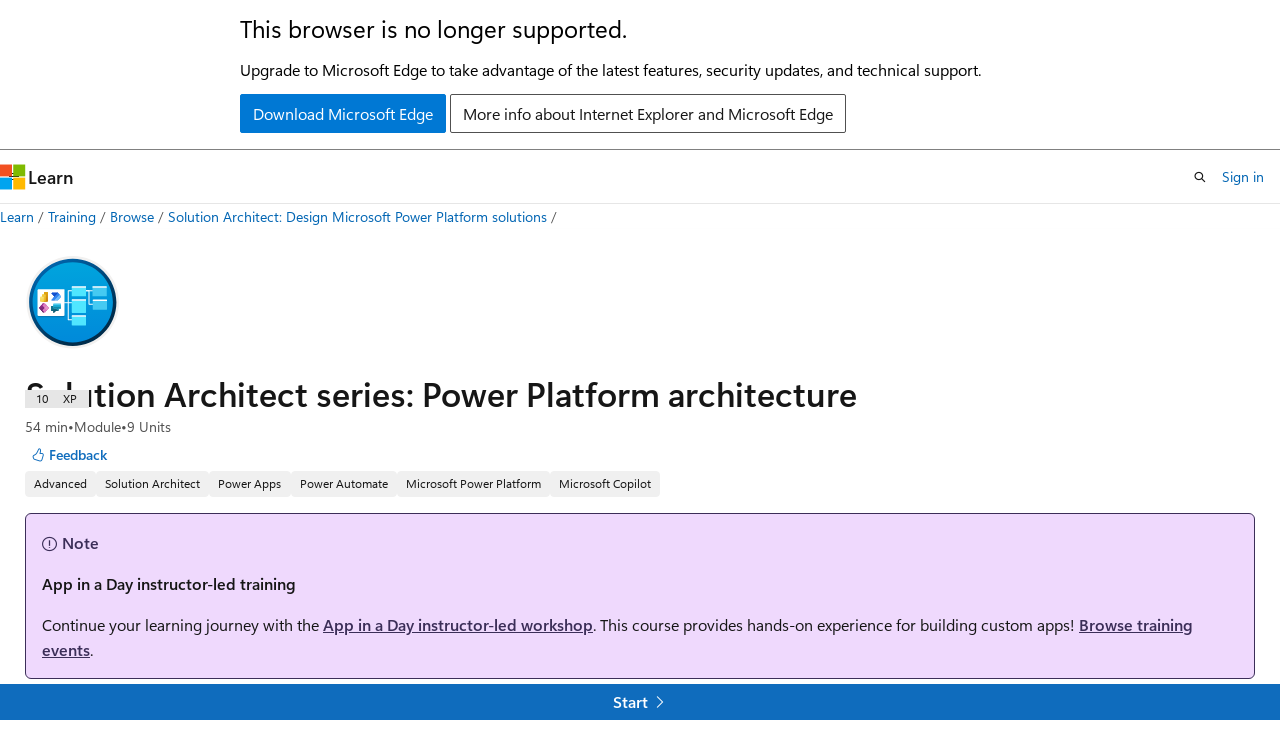

--- FILE ---
content_type: text/html
request_url: https://learn.microsoft.com/en-us/training/modules/power-platform-architecture/
body_size: 37762
content:
 <!DOCTYPE html>
		<html
			class="layout layout-single    module show-breadcrumb default-focus"
			lang="en-us"
			dir="ltr"
			data-authenticated="false"
			data-auth-status-determined="false"
			data-target="docs"
			x-ms-format-detection="none"
		>
			
		<head>
			<title>Solution Architect series: Power Platform architecture - Training | Microsoft Learn</title>
			<meta charset="utf-8" />
			<meta name="viewport" content="width=device-width, initial-scale=1.0" />
			<meta name="color-scheme" content="light dark" />

			<meta name="description" content="Explore the role of solution architects in designing Power Platform-based solutions, emphasizing understanding its architecture." />
			<link rel="canonical" href="https://learn.microsoft.com/en-us/training/modules/power-platform-architecture/" /> 

			<!-- Non-customizable open graph and sharing-related metadata -->
			<meta name="twitter:card" content="summary" />
			<meta name="twitter:site" content="@MicrosoftLearn" />
			<meta property="og:type" content="website" />
			<meta property="og:image:alt" content="Solution Architect series: Power Platform architecture - Training | Microsoft Learn" />
			<meta property="og:image" content="https://learn.microsoft.com/training/achievements/power-platform-architecture-social.png" />
			<!-- Page specific open graph and sharing-related metadata -->
			<meta property="og:title" content="Solution Architect series: Power Platform architecture - Training" />
			<meta property="og:url" content="https://learn.microsoft.com/en-us/training/modules/power-platform-architecture/" />
			<meta property="og:description" content="Explore the role of solution architects in designing Power Platform-based solutions, emphasizing understanding its architecture." />
			<meta name="platform_id" content="64d6b58d-9df6-1ac9-85d0-5849ad10b585" /> <meta name="scope" content="Power Platform,Power Apps" />
			<meta name="locale" content="en-us" />
			 <meta name="adobe-target" content="true" /> 
			<meta name="uhfHeaderId" content="MSDocsHeader-Learn" />

			<meta name="page_type" content="learn" />

			<!--page specific meta tags-->
			

			<!-- custom meta tags -->
			
		<meta name="uid" content="learn-bizapps.power-platform-architecture" />
	
		<meta name="schema" content="Module" />
	
		<meta name="breadcrumb_path" content="/training/breadcrumb/toc.json" />
	
		<meta name="ms.suite" content="office" />
	
		<meta name="feedback_system" content="None" />
	
		<meta name="clicktale" content="true" />
	
		<meta name="ms.service" content="powerapps" />
	
		<meta name="prefetch-feature-rollout" content="true" />
	
		<meta name="ms.date" content="2025-03-13T00:00:00Z" />
	
		<meta name="author" content="DaveBeasley" />
	
		<meta name="ms.author" content="dbeasley" />
	
		<meta name="ms.topic" content="module" />
	
		<meta name="ms.custom" content="ai-gen-training-bap" />
	
		<meta name="ms.custom" content="ai-gen-desc" />
	
		<meta name="ms.custom" content="ai-seo-date:06/07/2024" />
	
		<meta name="document_id" content="e18889ba-e8b3-7774-0fc9-684dfa467590" />
	
		<meta name="document_version_independent_id" content="28e9e37a-099a-4023-7b57-4e44a0d3be79" />
	
		<meta name="updated_at" content="2025-03-14T05:09:00Z" />
	
		<meta name="original_content_git_url" content="https://github.com/MicrosoftDocs/learn-bizapps-pr/blob/live/learn-bizapps-pr/powerapps/power-platform-architecture/index.yml" />
	
		<meta name="gitcommit" content="https://github.com/MicrosoftDocs/learn-bizapps-pr/blob/217378a0aaa3ce1e68a576e46ca9dffa27087c2b/learn-bizapps-pr/powerapps/power-platform-architecture/index.yml" />
	
		<meta name="git_commit_id" content="217378a0aaa3ce1e68a576e46ca9dffa27087c2b" />
	
		<meta name="site_name" content="Docs" />
	
		<meta name="depot_name" content="CRM.learn-bizapps-pr" />
	
		<meta name="page_kind" content="module" />
	
		<meta name="feedback_product_url" content="" />
	
		<meta name="feedback_help_link_type" content="" />
	
		<meta name="feedback_help_link_url" content="" />
	
		<meta name="asset_id" content="modules/power-platform-architecture/index" />
	
		<meta name="moniker_range_name" content="" />
	
		<meta name="item_type" content="Content" />
	
		<meta name="source_path" content="learn-bizapps-pr/powerapps/power-platform-architecture/index.yml" />
	
		<meta name="github_feedback_content_git_url" content="https://github.com/MicrosoftDocs/learn-bizapps/blob/main/learn-bizapps-pr/powerapps/power-platform-architecture/index.yml" />
	 
		<meta name="cmProducts" content="https://authoring-docs-microsoft.poolparty.biz/devrel/e6f942e8-55a7-4c86-b8e3-7456508ea850" data-source="generated" />
	
		<meta name="spProducts" content="https://authoring-docs-microsoft.poolparty.biz/devrel/f1834696-48d6-470d-966b-6ee418881596" data-source="generated" />
	

			<!-- assets and js globals -->
			
			<link rel="stylesheet" href="/static/assets/0.4.03301.7415-7dd881c1/styles/site-ltr.css" />
			
			<link rel="preconnect" href="//mscom.demdex.net" crossorigin />
						<link rel="dns-prefetch" href="//target.microsoft.com" />
						<link rel="dns-prefetch" href="//microsoftmscompoc.tt.omtrdc.net" />
						<link
							rel="preload"
							as="script"
							href="/static/third-party/adobe-target/at-js/2.9.0/at.js"
							integrity="sha384-l4AKhsU8cUWSht4SaJU5JWcHEWh1m4UTqL08s6b/hqBLAeIDxTNl+AMSxTLx6YMI"
							crossorigin="anonymous"
							id="adobe-target-script"
							type="application/javascript"
						/>
			<script src="https://wcpstatic.microsoft.com/mscc/lib/v2/wcp-consent.js"></script>
			<script src="https://js.monitor.azure.com/scripts/c/ms.jsll-4.min.js"></script>
			<script src="/_themes/docs.theme/master/en-us/_themes/global/deprecation.js"></script>

			<!-- msdocs global object -->
			<script id="msdocs-script">
		var msDocs = {
  "environment": {
    "accessLevel": "online",
    "azurePortalHostname": "portal.azure.com",
    "reviewFeatures": false,
    "supportLevel": "production",
    "systemContent": true,
    "siteName": "learn",
    "legacyHosting": false
  },
  "data": {
    "contentLocale": "en-us",
    "contentDir": "ltr",
    "userLocale": "en-us",
    "userDir": "ltr",
    "pageTemplate": "Module",
    "brand": "",
    "context": {},
    "standardFeedback": false,
    "showFeedbackReport": false,
    "feedbackHelpLinkType": "",
    "feedbackHelpLinkUrl": "",
    "feedbackSystem": "None",
    "feedbackGitHubRepo": "",
    "feedbackProductUrl": "",
    "extendBreadcrumb": true,
    "isEditDisplayable": false,
    "isPrivateUnauthorized": false,
    "hideViewSource": false,
    "isPermissioned": false,
    "hasRecommendations": false,
    "contributors": [
      {
        "name": "jadaphillips",
        "url": "https://github.com/jadaphillips"
      },
      {
        "name": "richwinnie",
        "url": "https://github.com/richwinnie"
      },
      {
        "name": "amsilb",
        "url": "https://github.com/amsilb"
      },
      {
        "name": "alexbuckgit",
        "url": "https://github.com/alexbuckgit"
      },
      {
        "name": "mharvela",
        "url": "https://github.com/mharvela"
      }
    ]
  },
  "functions": {}
};;
	</script>

			<!-- base scripts, msdocs global should be before this -->
			
				<script src="/static/assets/0.4.03301.7415-7dd881c1/scripts/en-us/index-learner-experience.js"></script>
			
			

			<!-- json-ld -->
			
		</head>
	
			<body
				id="body"
				data-bi-name="body"
				class="layout-body "
				lang="en-us"
				dir="ltr"
			>
				<header class="layout-body-header">
		<div class="header-holder has-default-focus">
			
		<a
			href="#main"
			
			style="z-index: 1070"
			class="outline-color-text visually-hidden-until-focused position-fixed inner-focus focus-visible top-0 left-0 right-0 padding-xs text-align-center background-color-body"
			
		>
			Skip to main content
		</a>
	

			<div hidden id="cookie-consent-holder" data-test-id="cookie-consent-container"></div>
			<!-- Unsupported browser warning -->
			<div
				id="unsupported-browser"
				style="background-color: white; color: black; padding: 16px; border-bottom: 1px solid grey;"
				hidden
			>
				<div style="max-width: 800px; margin: 0 auto;">
					<p style="font-size: 24px">This browser is no longer supported.</p>
					<p style="font-size: 16px; margin-top: 16px;">
						Upgrade to Microsoft Edge to take advantage of the latest features, security updates, and technical support.
					</p>
					<div style="margin-top: 12px;">
						<a
							href="https://go.microsoft.com/fwlink/p/?LinkID=2092881 "
							style="background-color: #0078d4; border: 1px solid #0078d4; color: white; padding: 6px 12px; border-radius: 2px; display: inline-block;"
						>
							Download Microsoft Edge
						</a>
						<a
							href="https://learn.microsoft.com/en-us/lifecycle/faq/internet-explorer-microsoft-edge"
							style="background-color: white; padding: 6px 12px; border: 1px solid #505050; color: #171717; border-radius: 2px; display: inline-block;"
						>
							More info about Internet Explorer and Microsoft Edge
						</a>
					</div>
				</div>
			</div>
			<!-- site header -->
			<header
				id="ms--site-header"
				data-test-id="site-header-wrapper"
				role="banner"
				itemscope="itemscope"
				itemtype="http://schema.org/Organization"
			>
				<div
					id="ms--mobile-nav"
					class="site-header display-none-tablet padding-inline-none gap-none"
					data-bi-name="mobile-header"
					data-test-id="mobile-header"
				></div>
				<div
					id="ms--primary-nav"
					class="site-header display-none display-flex-tablet"
					data-bi-name="L1-header"
					data-test-id="primary-header"
				></div>
				<div
					id="ms--secondary-nav"
					class="site-header display-none display-flex-tablet"
					data-bi-name="L2-header"
					data-test-id="secondary-header"
					
				></div>
			</header>
			
		<!-- banner -->
		<div data-banner>
			<div id="disclaimer-holder"></div>
			
		</div>
		<!-- banner end -->
	
		</div>
	</header>
				 

				<main
					id="main"
					role="main"
					class="layout-body-main background-color-body-medium"
					data-bi-name="content"
					lang="en-us"
					dir="ltr"
				>
					
			<div
				data-main-column
				class=""
			>
				<div class="">
					
		<div id="article-header" class="background-color-body display-none-print">
			<div class="display-flex align-items-center justify-content-space-between uhf-container">
				
		<details
			id="article-header-breadcrumbs-overflow-popover"
			class="popover"
			data-for="article-header-breadcrumbs"
		>
			<summary
				class="button button-clear button-primary button-sm inner-focus"
				aria-label="All breadcrumbs"
			>
				<span class="icon">
					<span class="docon docon-more"></span>
				</span>
			</summary>
			<div id="article-header-breadcrumbs-overflow" class="popover-content padding-none"></div>
		</details>

		<bread-crumbs
			id="article-header-breadcrumbs"
			role="group"
			aria-label="Breadcrumbs"
			data-test-id="article-header-breadcrumbs"
			class="overflow-hidden flex-grow-1 margin-right-sm margin-right-md-tablet margin-right-lg-desktop margin-left-negative-xxs padding-left-xxs"
		></bread-crumbs>
	 
		<div
			id="article-header-page-actions"
			class="opacity-none margin-left-auto display-flex flex-wrap-no-wrap align-items-stretch"
		>
			  

			<details class="popover popover-right" id="article-header-page-actions-overflow">
				<summary
					class="justify-content-flex-start button button-clear button-sm button-primary inner-focus"
					aria-label="More actions"
					title="More actions"
				>
					<span class="icon" aria-hidden="true">
						<span class="docon docon-more-vertical"></span>
					</span>
				</summary>
				<div class="popover-content">
					 
		<a
			id="lang-link-overflow"
			class="button-sm inner-focus button button-clear button-block justify-content-flex-start text-align-left"
			data-bi-name="language-toggle"
			data-page-action-item="overflow-all"
			data-check-hidden="true"
			data-read-in-link
			href="#"
			hidden
		>
			<span class="icon" aria-hidden="true" data-read-in-link-icon>
				<span class="docon docon-locale-globe"></span>
			</span>
			<span data-read-in-link-text>Read in English</span>
		</a>
	 
					  
					 
				</div>
			</details>
		</div>
	
			</div>
		</div>
	 
					<div data-page-content class=""><div class="modular-content-container" data-bi-name="module">
	<div class="section is-small is-uniform padding-none padding-block-lg-tablet padding-inline-sm-tablet padding-sm-desktop position-relative">
		<div class="box is-shadowless-mobile padding-none">
			<div class="padding-sm padding-bottom-none padding-bottom-none-tablet padding-xs-tablet">
				<div class="columns has-large-gaps margin-none">

					<figure class="image is-112x112-desktop is-96x96 margin-bottom-sm">
						<img role="presentation" src="/en-us/training/achievements/power-platform-architecture.svg" alt="" data-linktype="absolute-path">
					</figure>

					<div class="column is-auto padding-none padding-sm-tablet position-relative-tablet">
						<div data-progress-uid="learn-bizapps.power-platform-architecture" class="xp-tag is-hidden position-absolute top-0 margin-top-xs margin-top-none-tablet has-content-right-zero margin-right-lg-tablet margin-right-sm">
							<div class="xp-tag-hexagon">
								<span aria-hidden="true" data-test-id="module-completed-xp-tag-icon" class="xp-tag-icon is-shown-complete docon docon-check"></span>
								<span class="xp-tag-xp"></span>
							</div>
						</div>
						<div class="columns is-mobile is-gapless margin-bottom-none">
							<div class="column is-auto heading-container">
								<h1 class="margin-none title is-2 has-content-margin-right-xxl-tablet margin-block-none">Solution Architect series: Power Platform architecture</h1>
								<ul class="metadata page-metadata">
									<li class="module-duration-minutes"></li>
									<li>
										Module
									</li>
									<li class="module-unit-count">
										9 Units
									</li>
								</ul>
								<div id="module-pass-tag-container" hidden=""></div>
									<div class="page-rating margin-bottom-none"></div>
								<div id="ms--module-user-feedback" data-test-id="module-user-feedback-container" class="display-none-chromeless">
<div id="user-feedback" class="margin-block-xxs display-none-print" data-hide-on-archived="">
	<button id="user-feedback-button" data-test-id="conceptual-feedback-button" class="button button-sm button-clear button-primary" type="button" data-bi-name="user-feedback-button" data-user-feedback-button="">
		<span class="icon" aria-hidden="true">
			<span class="docon docon-like"></span>
		</span>
		<span>Feedback</span>
	</button>
</div>
								</div>
							</div>
						</div>

						<div class="display-flex flex-wrap-wrap gap-xxs margin-block-xxs">
								<div class="tag tag-filled tag-sm font-size-xs">
									Advanced
								</div>
								<div class="tag tag-filled tag-sm font-size-xs">
									Solution Architect
								</div>
								<div class="tag tag-filled tag-sm font-size-xs">
									Power Apps
								</div>
								<div class="tag tag-filled tag-sm font-size-xs">
									Power Automate
								</div>
								<div class="tag tag-filled tag-sm font-size-xs">
									Microsoft Power Platform
								</div>
								<div class="tag tag-filled tag-sm font-size-xs">
									Microsoft Copilot
								</div>
						</div>

						<div class="learn-summary content font-size-md margin-top-xxs"><div class="NOTE">
<p>Note</p>
<p><strong>App in a Day instructor-led training</strong></p>
<p>Continue your learning journey with the <a href="https://aka.ms/appinaday?azure-portal=true" data-linktype="external">App in a Day instructor-led workshop</a>. This course provides hands-on experience for building custom apps! <a href="https://www.microsoft.com/events" data-linktype="external">Browse training events</a>.</p>
</div>
<p>Solution architects are responsible for overall design of the solution. Understanding the architecture of Microsoft Power Platform control is imperative when designing solutions based on Power Platform. This module describes the components and capabilities of Power Platform and how they control the design of your solutions.</p>
</div>

							<h2 class="title is-6 margin-bottom-none margin-top-xs">
								Learning objectives
							</h2>
							<div class="abstract content font-size-sm margin-block-xs">
								<p>In this module, you will:</p>
<ul>
<li>Review the key Power Platform architecture components.</li>
<li>Explore how the platform's design and limits can influence solution architectures.</li>
<li>Review how to communicate with the customer on how the platform can meet their needs.</li>
</ul>

							</div>

						<div id="module-actions" class="buttons">
							<button type="button" class="collection button button-clear inner-focus margin-right-none display-none-chromeless" data-bi-name="collection" data-list-item-title="Solution Architect series: Power Platform architecture" data-resource-type="module" data-test-id="module-add-to-collection" data-list-type="collection">
								<span class="icon has-text-primary" aria-hidden="true">
									<span class="docon docon-circle-addition"></span>
								</span>
								<span class="add-to-collection-status">
									Add
								</span>
							</button>
						</div>

							<div class="prerequisites content">
								<h2 class="title is-6 margin-bottom-none margin-top-xs">Prerequisites</h2>
								<p>Experience working on Power Platform projects as either a junior solution architect, a senior functional consultant, or a senior developer</p>

							</div>


						<div id="parent-learning-paths"></div>

						<ul id="unit-list" class="margin-top-sm module-unit-list-mobile" data-bi-name="units">
								<li class="module-unit font-size-md position-relative padding-block-xs padding-block-xxs-tablet border-top border-top-none-tablet completable is-unstyled" data-unit-uid="learn-bizapps.power-platform-architecture.1-introduction" data-progress-uid="learn-bizapps.power-platform-architecture.1-introduction">
									<div class="barLink is-unit-list-item margin-none has-content-margin-left-sm has-content-margin-left-none-tablet columns">
										<div class="column is-11 is-11-mobile padding-none has-content-margin-right-xs">
											<a class="unit-title display-block font-size-md has-line-height-reset" href="1-introduction" data-linktype="relative-path">Introduction</a>

											<span class="unit-duration font-size-xs margin-top-xxs has-text-subtle">min</span>
										</div>
										<div class="column is-1 is-1-mobile padding-none">
											<span class="has-text-success docon docon-check is-shown-complete"></span>
											<span class="docon docon-chevron-right-light font-size-h5 is-hidden-tablet is-hidden-complete"></span>
										</div>
									</div>
								</li>
								<li class="module-unit font-size-md position-relative padding-block-xs padding-block-xxs-tablet border-top border-top-none-tablet completable is-unstyled" data-unit-uid="learn-bizapps.power-platform-architecture.2-environments" data-progress-uid="learn-bizapps.power-platform-architecture.2-environments">
									<div class="barLink is-unit-list-item margin-none has-content-margin-left-sm has-content-margin-left-none-tablet columns">
										<div class="column is-11 is-11-mobile padding-none has-content-margin-right-xs">
											<a class="unit-title display-block font-size-md has-line-height-reset" href="2-environments" data-linktype="relative-path">Environments</a>

											<span class="unit-duration font-size-xs margin-top-xxs has-text-subtle">min</span>
										</div>
										<div class="column is-1 is-1-mobile padding-none">
											<span class="has-text-success docon docon-check is-shown-complete"></span>
											<span class="docon docon-chevron-right-light font-size-h5 is-hidden-tablet is-hidden-complete"></span>
										</div>
									</div>
								</li>
								<li class="module-unit font-size-md position-relative padding-block-xs padding-block-xxs-tablet border-top border-top-none-tablet completable is-unstyled" data-unit-uid="learn-bizapps.power-platform-architecture.3-location" data-progress-uid="learn-bizapps.power-platform-architecture.3-location">
									<div class="barLink is-unit-list-item margin-none has-content-margin-left-sm has-content-margin-left-none-tablet columns">
										<div class="column is-11 is-11-mobile padding-none has-content-margin-right-xs">
											<a class="unit-title display-block font-size-md has-line-height-reset" href="3-location" data-linktype="relative-path">Environment data location</a>

											<span class="unit-duration font-size-xs margin-top-xxs has-text-subtle">min</span>
										</div>
										<div class="column is-1 is-1-mobile padding-none">
											<span class="has-text-success docon docon-check is-shown-complete"></span>
											<span class="docon docon-chevron-right-light font-size-h5 is-hidden-tablet is-hidden-complete"></span>
										</div>
									</div>
								</li>
								<li class="module-unit font-size-md position-relative padding-block-xs padding-block-xxs-tablet border-top border-top-none-tablet completable is-unstyled" data-unit-uid="learn-bizapps.power-platform-architecture.4-data" data-progress-uid="learn-bizapps.power-platform-architecture.4-data">
									<div class="barLink is-unit-list-item margin-none has-content-margin-left-sm has-content-margin-left-none-tablet columns">
										<div class="column is-11 is-11-mobile padding-none has-content-margin-right-xs">
											<a class="unit-title display-block font-size-md has-line-height-reset" href="4-data" data-linktype="relative-path">Work with data</a>

											<span class="unit-duration font-size-xs margin-top-xxs has-text-subtle">min</span>
										</div>
										<div class="column is-1 is-1-mobile padding-none">
											<span class="has-text-success docon docon-check is-shown-complete"></span>
											<span class="docon docon-chevron-right-light font-size-h5 is-hidden-tablet is-hidden-complete"></span>
										</div>
									</div>
								</li>
								<li class="module-unit font-size-md position-relative padding-block-xs padding-block-xxs-tablet border-top border-top-none-tablet completable is-unstyled" data-unit-uid="learn-bizapps.power-platform-architecture.5-logic" data-progress-uid="learn-bizapps.power-platform-architecture.5-logic">
									<div class="barLink is-unit-list-item margin-none has-content-margin-left-sm has-content-margin-left-none-tablet columns">
										<div class="column is-11 is-11-mobile padding-none has-content-margin-right-xs">
											<a class="unit-title display-block font-size-md has-line-height-reset" href="5-logic" data-linktype="relative-path">Custom logic</a>

											<span class="unit-duration font-size-xs margin-top-xxs has-text-subtle">min</span>
										</div>
										<div class="column is-1 is-1-mobile padding-none">
											<span class="has-text-success docon docon-check is-shown-complete"></span>
											<span class="docon docon-chevron-right-light font-size-h5 is-hidden-tablet is-hidden-complete"></span>
										</div>
									</div>
								</li>
								<li class="module-unit font-size-md position-relative padding-block-xs padding-block-xxs-tablet border-top border-top-none-tablet completable is-unstyled" data-unit-uid="learn-bizapps.power-platform-architecture.6-limits" data-progress-uid="learn-bizapps.power-platform-architecture.6-limits">
									<div class="barLink is-unit-list-item margin-none has-content-margin-left-sm has-content-margin-left-none-tablet columns">
										<div class="column is-11 is-11-mobile padding-none has-content-margin-right-xs">
											<a class="unit-title display-block font-size-md has-line-height-reset" href="6-limits" data-linktype="relative-path">Platform limits</a>

											<span class="unit-duration font-size-xs margin-top-xxs has-text-subtle">min</span>
										</div>
										<div class="column is-1 is-1-mobile padding-none">
											<span class="has-text-success docon docon-check is-shown-complete"></span>
											<span class="docon docon-chevron-right-light font-size-h5 is-hidden-tablet is-hidden-complete"></span>
										</div>
									</div>
								</li>
								<li class="module-unit font-size-md position-relative padding-block-xs padding-block-xxs-tablet border-top border-top-none-tablet completable is-unstyled" data-unit-uid="learn-bizapps.power-platform-architecture.7-availability" data-progress-uid="learn-bizapps.power-platform-architecture.7-availability">
									<div class="barLink is-unit-list-item margin-none has-content-margin-left-sm has-content-margin-left-none-tablet columns">
										<div class="column is-11 is-11-mobile padding-none has-content-margin-right-xs">
											<a class="unit-title display-block font-size-md has-line-height-reset" href="7-availability" data-linktype="relative-path">High availability and disaster recovery considerations</a>

											<span class="unit-duration font-size-xs margin-top-xxs has-text-subtle">min</span>
										</div>
										<div class="column is-1 is-1-mobile padding-none">
											<span class="has-text-success docon docon-check is-shown-complete"></span>
											<span class="docon docon-chevron-right-light font-size-h5 is-hidden-tablet is-hidden-complete"></span>
										</div>
									</div>
								</li>
								<li class="module-unit font-size-md position-relative padding-block-xs padding-block-xxs-tablet border-top border-top-none-tablet completable is-unstyled" data-unit-uid="learn-bizapps.power-platform-architecture.8-check" data-progress-uid="learn-bizapps.power-platform-architecture.8-check">
									<div class="barLink is-unit-list-item margin-none has-content-margin-left-sm has-content-margin-left-none-tablet columns">
										<div class="column is-11 is-11-mobile padding-none has-content-margin-right-xs">
											<a class="unit-title display-block font-size-md has-line-height-reset" href="8-check" data-linktype="relative-path">Check your knowledge</a>

											<span class="unit-duration font-size-xs margin-top-xxs has-text-subtle">min</span>
										</div>
										<div class="column is-1 is-1-mobile padding-none">
											<span class="has-text-success docon docon-check is-shown-complete"></span>
											<span class="docon docon-chevron-right-light font-size-h5 is-hidden-tablet is-hidden-complete"></span>
										</div>
									</div>
								</li>
								<li class="module-unit font-size-md position-relative padding-block-xs padding-block-xxs-tablet border-top border-top-none-tablet completable is-unstyled" data-unit-uid="learn-bizapps.power-platform-architecture.9-summary" data-progress-uid="learn-bizapps.power-platform-architecture.9-summary">
									<div class="barLink is-unit-list-item margin-none has-content-margin-left-sm has-content-margin-left-none-tablet columns">
										<div class="column is-11 is-11-mobile padding-none has-content-margin-right-xs">
											<a class="unit-title display-block font-size-md has-line-height-reset" href="9-summary" data-linktype="relative-path">Summary</a>

											<span class="unit-duration font-size-xs margin-top-xxs has-text-subtle">min</span>
										</div>
										<div class="column is-1 is-1-mobile padding-none">
											<span class="has-text-success docon docon-check is-shown-complete"></span>
											<span class="docon docon-chevron-right-light font-size-h5 is-hidden-tablet is-hidden-complete"></span>
										</div>
									</div>
								</li>
						</ul>

						<div id="module-attempts-container-v2" class="margin-top-sm has-loading-skeleton" aria-hidden="true" hidden="">
							<hr>
							<a class="button button-primary is-loading" href="">Take the module assessment</a>
							<details class="details margin-top-sm">
								<summary class="details-summary-reverse background-color-body-medium border-none">
									<p class="font-weight-semibold font-size-lg margin-bottom-xxs">
										Module Assessment Results</p>
									<p class="font-weight-normal">Assess your understanding of this module. Sign in and answer all questions correctly to earn a pass designation on your profile.</p>
								</summary>
								<div aria-live="polite" aria-relevant="additions" id="module-attempts-list" class="details-content padding-block-xs padding-left-xl">
									<ul data-test-id="attempts-list">
										<li data-test-class="attempts-list-item" class="position-relative padding-block-sm  border-bottom">
											<div class="columns">
												<div class="column"><span class="font-weight-semibold"></span><span class="badge badge-filled badge-sm badge-success margin-left-xxs "></span>
												</div>
												<div class="column is-two-thirds display-flex justify-content-center align-items-center">
													<span class="margin-right-xxs"></span>
													<div class="score-meter flex-grow-1">
														<meter class="meter is-binary" high="100" max="100" value="75" low="50" optimum="50" style="--optimum-percent: 50%">
															<span class="optimum" aria-hidden="true" style="width: 50%"></span>
														</meter>
														<div class="meter-tick" style="left: 75%;"></div>
													</div>
												</div>
											</div>
										</li>
									</ul>
								</div>
							</details>
						</div>

						<div id="ms--inline-notifications" class="margin-block-xs" data-bi-name="inline-notification"></div>
					</div>
				</div>
			</div>
		</div>
	</div>
</div>
</div>
					
		<div class="is-mobile is-fixed-bottom is-hidden-tablet">
			<a
				href="#"
				id="start-unit-mobile"
				class="button button-block button-primary button-filled button-large is-radiusless margin-none"
				data-bi-name="start"
				data-test-id="start-unit-button"
			>
				<span>Start</span>
				<span class="icon" aria-hidden="true">
					<span class="docon docon-chevron-right-light"></span>
				</span>
			</a>
		</div>
	
				</div>
				
			</div>
		
				</main>
				  <div class="layout-body-footer " data-bi-name="layout-footer">
		<footer
			id="footer"
			data-test-id="footer"
			data-bi-name="footer"
			class="footer-layout has-padding has-default-focus border-top  uhf-container"
			role="contentinfo"
		>
			<div class="display-flex gap-xs flex-wrap-wrap is-full-height padding-right-lg-desktop">
				
		<a
			data-mscc-ic="false"
			href="#"
			data-bi-name="select-locale"
			class="locale-selector-link flex-shrink-0 button button-sm button-clear external-link-indicator"
			id=""
			title=""
			><span class="icon" aria-hidden="true"
				><span class="docon docon-world"></span></span
			><span class="local-selector-link-text">en-us</span></a
		>
	 <div class="ccpa-privacy-link" data-ccpa-privacy-link hidden>
		
		<a
			data-mscc-ic="false"
			href="https://aka.ms/yourcaliforniaprivacychoices"
			data-bi-name="your-privacy-choices"
			class="button button-sm button-clear flex-shrink-0 external-link-indicator"
			id=""
			title=""
			>
		<svg
			xmlns="http://www.w3.org/2000/svg"
			viewBox="0 0 30 14"
			xml:space="preserve"
			height="16"
			width="43"
			aria-hidden="true"
			focusable="false"
		>
			<path
				d="M7.4 12.8h6.8l3.1-11.6H7.4C4.2 1.2 1.6 3.8 1.6 7s2.6 5.8 5.8 5.8z"
				style="fill-rule:evenodd;clip-rule:evenodd;fill:#fff"
			></path>
			<path
				d="M22.6 0H7.4c-3.9 0-7 3.1-7 7s3.1 7 7 7h15.2c3.9 0 7-3.1 7-7s-3.2-7-7-7zm-21 7c0-3.2 2.6-5.8 5.8-5.8h9.9l-3.1 11.6H7.4c-3.2 0-5.8-2.6-5.8-5.8z"
				style="fill-rule:evenodd;clip-rule:evenodd;fill:#06f"
			></path>
			<path
				d="M24.6 4c.2.2.2.6 0 .8L22.5 7l2.2 2.2c.2.2.2.6 0 .8-.2.2-.6.2-.8 0l-2.2-2.2-2.2 2.2c-.2.2-.6.2-.8 0-.2-.2-.2-.6 0-.8L20.8 7l-2.2-2.2c-.2-.2-.2-.6 0-.8.2-.2.6-.2.8 0l2.2 2.2L23.8 4c.2-.2.6-.2.8 0z"
				style="fill:#fff"
			></path>
			<path
				d="M12.7 4.1c.2.2.3.6.1.8L8.6 9.8c-.1.1-.2.2-.3.2-.2.1-.5.1-.7-.1L5.4 7.7c-.2-.2-.2-.6 0-.8.2-.2.6-.2.8 0L8 8.6l3.8-4.5c.2-.2.6-.2.9 0z"
				style="fill:#06f"
			></path>
		</svg>
	
			<span>Your Privacy Choices</span></a
		>
	
	</div>
				<div class="flex-shrink-0">
		<div class="dropdown has-caret-up">
			<button
				data-test-id="theme-selector-button"
				class="dropdown-trigger button button-clear button-sm inner-focus theme-dropdown-trigger"
				aria-controls="{{ themeMenuId }}"
				aria-expanded="false"
				title="Theme"
				data-bi-name="theme"
			>
				<span class="icon">
					<span class="docon docon-sun" aria-hidden="true"></span>
				</span>
				<span>Theme</span>
				<span class="icon expanded-indicator" aria-hidden="true">
					<span class="docon docon-chevron-down-light"></span>
				</span>
			</button>
			<div class="dropdown-menu" id="{{ themeMenuId }}" role="menu">
				<ul class="theme-selector padding-xxs" data-test-id="theme-dropdown-menu">
					<li class="theme display-block">
						<button
							class="button button-clear button-sm theme-control button-block justify-content-flex-start text-align-left"
							data-theme-to="light"
						>
							<span class="theme-light margin-right-xxs">
								<span
									class="theme-selector-icon border display-inline-block has-body-background"
									aria-hidden="true"
								>
									<svg class="svg" xmlns="http://www.w3.org/2000/svg" viewBox="0 0 22 14">
										<rect width="22" height="14" class="has-fill-body-background" />
										<rect x="5" y="5" width="12" height="4" class="has-fill-secondary" />
										<rect x="5" y="2" width="2" height="1" class="has-fill-secondary" />
										<rect x="8" y="2" width="2" height="1" class="has-fill-secondary" />
										<rect x="11" y="2" width="3" height="1" class="has-fill-secondary" />
										<rect x="1" y="1" width="2" height="2" class="has-fill-secondary" />
										<rect x="5" y="10" width="7" height="2" rx="0.3" class="has-fill-primary" />
										<rect x="19" y="1" width="2" height="2" rx="1" class="has-fill-secondary" />
									</svg>
								</span>
							</span>
							<span role="menuitem"> Light </span>
						</button>
					</li>
					<li class="theme display-block">
						<button
							class="button button-clear button-sm theme-control button-block justify-content-flex-start text-align-left"
							data-theme-to="dark"
						>
							<span class="theme-dark margin-right-xxs">
								<span
									class="border theme-selector-icon display-inline-block has-body-background"
									aria-hidden="true"
								>
									<svg class="svg" xmlns="http://www.w3.org/2000/svg" viewBox="0 0 22 14">
										<rect width="22" height="14" class="has-fill-body-background" />
										<rect x="5" y="5" width="12" height="4" class="has-fill-secondary" />
										<rect x="5" y="2" width="2" height="1" class="has-fill-secondary" />
										<rect x="8" y="2" width="2" height="1" class="has-fill-secondary" />
										<rect x="11" y="2" width="3" height="1" class="has-fill-secondary" />
										<rect x="1" y="1" width="2" height="2" class="has-fill-secondary" />
										<rect x="5" y="10" width="7" height="2" rx="0.3" class="has-fill-primary" />
										<rect x="19" y="1" width="2" height="2" rx="1" class="has-fill-secondary" />
									</svg>
								</span>
							</span>
							<span role="menuitem"> Dark </span>
						</button>
					</li>
					<li class="theme display-block">
						<button
							class="button button-clear button-sm theme-control button-block justify-content-flex-start text-align-left"
							data-theme-to="high-contrast"
						>
							<span class="theme-high-contrast margin-right-xxs">
								<span
									class="border theme-selector-icon display-inline-block has-body-background"
									aria-hidden="true"
								>
									<svg class="svg" xmlns="http://www.w3.org/2000/svg" viewBox="0 0 22 14">
										<rect width="22" height="14" class="has-fill-body-background" />
										<rect x="5" y="5" width="12" height="4" class="has-fill-secondary" />
										<rect x="5" y="2" width="2" height="1" class="has-fill-secondary" />
										<rect x="8" y="2" width="2" height="1" class="has-fill-secondary" />
										<rect x="11" y="2" width="3" height="1" class="has-fill-secondary" />
										<rect x="1" y="1" width="2" height="2" class="has-fill-secondary" />
										<rect x="5" y="10" width="7" height="2" rx="0.3" class="has-fill-primary" />
										<rect x="19" y="1" width="2" height="2" rx="1" class="has-fill-secondary" />
									</svg>
								</span>
							</span>
							<span role="menuitem"> High contrast </span>
						</button>
					</li>
				</ul>
			</div>
		</div>
	</div>
			</div>
			<ul class="links" data-bi-name="footerlinks">
				<li class="manage-cookies-holder" hidden=""></li>
				<li>
		
		<a
			data-mscc-ic="false"
			href="https://learn.microsoft.com/en-us/principles-for-ai-generated-content"
			data-bi-name="aiDisclaimer"
			class=" external-link-indicator"
			id=""
			title=""
			>AI Disclaimer</a
		>
	
	</li><li>
		
		<a
			data-mscc-ic="false"
			href="https://learn.microsoft.com/en-us/previous-versions/"
			data-bi-name="archivelink"
			class=" external-link-indicator"
			id=""
			title=""
			>Previous Versions</a
		>
	
	</li> <li>
		
		<a
			data-mscc-ic="false"
			href="https://techcommunity.microsoft.com/t5/microsoft-learn-blog/bg-p/MicrosoftLearnBlog"
			data-bi-name="bloglink"
			class=" external-link-indicator"
			id=""
			title=""
			>Blog</a
		>
	
	</li> <li>
		
		<a
			data-mscc-ic="false"
			href="https://learn.microsoft.com/en-us/contribute"
			data-bi-name="contributorGuide"
			class=" external-link-indicator"
			id=""
			title=""
			>Contribute</a
		>
	
	</li><li>
		
		<a
			data-mscc-ic="false"
			href="https://go.microsoft.com/fwlink/?LinkId=521839"
			data-bi-name="privacy"
			class=" external-link-indicator"
			id=""
			title=""
			>Privacy</a
		>
	
	</li><li>
		
		<a
			data-mscc-ic="false"
			href="https://learn.microsoft.com/en-us/legal/termsofuse"
			data-bi-name="termsofuse"
			class=" external-link-indicator"
			id=""
			title=""
			>Terms of Use</a
		>
	
	</li><li>
		
		<a
			data-mscc-ic="false"
			href="https://www.microsoft.com/legal/intellectualproperty/Trademarks/"
			data-bi-name="trademarks"
			class=" external-link-indicator"
			id=""
			title=""
			>Trademarks</a
		>
	
	</li>
				<li>&copy; Microsoft 2026</li>
			</ul>
		</footer>
	</footer>
			</body>
		</html>

--- FILE ---
content_type: image/svg+xml
request_url: https://learn.microsoft.com/en-us/training/achievements/power-platform-architecture.svg
body_size: 3061
content:
<svg width="103" height="103" viewBox="0 0 103 103" fill="none" xmlns="http://www.w3.org/2000/svg">
<path d="M51.2497 98.676C25.3997 98.676 4.4397 77.726 4.4397 51.866C4.4397 26.006 25.3997 5.05603 51.2497 5.05603C77.0997 5.05603 98.0597 26.016 98.0597 51.866C98.0597 77.716 77.0997 98.676 51.2497 98.676Z" fill="url(#paint0_linear)"/>
<path fill-rule="evenodd" clip-rule="evenodd" d="M97.1499 51.866C97.1499 77.216 76.5999 97.766 51.2499 97.766C25.8999 97.766 5.34986 77.216 5.34986 51.866C5.34986 26.516 25.8999 5.96601 51.2499 5.96601C76.5999 5.96601 97.1499 26.516 97.1499 51.866ZM51.2499 2.22601C78.6699 2.22601 100.89 24.446 100.89 51.866C100.89 79.286 78.6599 101.506 51.2499 101.506C23.8299 101.506 1.60986 79.276 1.60986 51.866C1.60986 24.446 23.8299 2.22601 51.2499 2.22601Z" fill="#F2F1F0"/>
<path fill-rule="evenodd" clip-rule="evenodd" d="M94.3397 51.866C94.3397 75.666 75.0497 94.956 51.2497 94.956C27.4497 94.956 8.15968 75.666 8.15968 51.866C8.15968 28.066 27.4497 8.77604 51.2497 8.77604C75.0497 8.77604 94.3397 28.066 94.3397 51.866ZM51.2497 5.03604C77.1097 5.03604 98.0797 26.006 98.0797 51.866C98.0797 77.726 77.1097 98.696 51.2497 98.696C25.3897 98.696 4.41968 77.726 4.41968 51.866C4.41968 26.006 25.3797 5.03604 51.2497 5.03604Z" fill="url(#paint1_linear)"/>
<path d="M52.8598 71.016H46.3198C46.0398 71.016 45.8198 70.796 45.8198 70.516V39.466C45.8198 39.186 46.0398 38.966 46.3198 38.966H52.8598V39.966H46.8198V70.016H52.8598V71.016Z" fill="white"/>
<path d="M77.7298 54.466H68.7498C68.4698 54.466 68.2498 54.246 68.2498 53.966V39.966H59.7698V38.966H68.7498C69.0298 38.966 69.2498 39.186 69.2498 39.466V53.466H77.7298V54.466Z" fill="white"/>
<path d="M77.3898 38.966H62.7998V39.966H77.3898V38.966Z" fill="white"/>
<path d="M52.8499 51.766H38.3599V52.766H52.8499V51.766Z" fill="white"/>
<path d="M65.5599 35.946H50.1699V44.956C50.1699 45.226 50.3899 45.446 50.6599 45.446H65.0599C65.3299 45.446 65.5499 45.226 65.5499 44.956L65.5599 35.946Z" fill="#50E6FF"/>
<path d="M65.0299 34.616H50.6899C50.3999 34.616 50.1699 34.846 50.1699 35.136V36.256H65.5599V35.136C65.5599 34.846 65.3199 34.616 65.0299 34.616Z" fill="white"/>
<path d="M87.7098 35.946H72.3198V44.956C72.3198 45.226 72.5398 45.446 72.8098 45.446H87.2098C87.4798 45.446 87.6998 45.226 87.6998 44.956L87.7098 35.946Z" fill="#45CAF2"/>
<path d="M87.1798 34.616H72.8398C72.5498 34.616 72.3198 34.846 72.3198 35.136V36.256H87.7098V35.136C87.7098 34.846 87.4798 34.616 87.1798 34.616Z" fill="white"/>
<path d="M88.0599 50.246H72.6699V59.256C72.6699 59.526 72.8899 59.746 73.1599 59.746H87.5599C87.8299 59.746 88.0499 59.526 88.0499 59.256L88.0599 50.246Z" fill="#45CAF2"/>
<path d="M87.5299 48.916H73.1999C72.9099 48.916 72.6799 49.146 72.6799 49.436V50.556H88.0699V49.436C88.0599 49.146 87.8299 48.916 87.5299 48.916Z" fill="white"/>
<path d="M65.5599 67.116H50.1699V76.126C50.1699 76.396 50.3899 76.616 50.6599 76.616H65.0599C65.3299 76.616 65.5499 76.396 65.5499 76.126L65.5599 67.116Z" fill="#50E6FF"/>
<path d="M65.0299 65.786H50.6899C50.3999 65.786 50.1699 66.016 50.1699 66.306V67.426H65.5599V66.306C65.5599 66.016 65.3199 65.786 65.0299 65.786Z" fill="white"/>
<path d="M65.5599 49.796H50.1699V62.556C50.1699 63.006 50.5299 63.366 50.9799 63.366H64.7499C65.1999 63.366 65.5599 63.006 65.5599 62.556V49.796Z" fill="#50E6FF"/>
<path d="M64.8199 48.466H50.9099C50.4999 48.466 50.1699 48.796 50.1699 49.206V50.126H65.5599V49.206C65.5599 48.786 65.2199 48.466 64.8199 48.466Z" fill="white"/>
<path opacity="0.2" d="M22.7398 67.8461H40.9498C41.7598 67.8461 42.4198 67.1861 42.4198 66.3761V39.6361H13.5098V66.3661C13.5098 67.1761 14.1698 67.8361 14.9798 67.8361H18.1298H22.7398V67.8461Z" fill="#1F1D21"/>
<path d="M42.4198 39.1761V38.7261C42.4198 38.1661 41.9698 37.7261 41.4198 37.7261H14.5098C13.9598 37.7261 13.5098 38.1761 13.5098 38.7261V39.2261V39.6761V65.4261C13.5098 65.9861 13.9598 66.4261 14.5098 66.4261H18.1298H22.7298H41.4098C41.9698 66.4261 42.4098 65.9761 42.4098 65.4261V39.2261C42.4298 39.2061 42.4198 39.1961 42.4198 39.1761Z" fill="white"/>
<path d="M23.7998 50.9759H20.5898V41.3759C20.5898 41.0359 20.8698 40.7459 21.2198 40.7459H23.7998C24.1398 40.7459 24.4298 41.0259 24.4298 41.3759V50.3559C24.4298 50.7059 24.1398 50.9759 23.7998 50.9759Z" fill="url(#paint2_linear)"/>
<path d="M21.7197 50.9759H18.4297V43.9059C18.4297 43.6059 18.6797 43.3559 18.9797 43.3559H21.7197C22.0197 43.3559 22.2697 43.6059 22.2697 43.9059V50.4359C22.2697 50.7359 22.0197 50.9759 21.7197 50.9759Z" fill="url(#paint3_linear)"/>
<path d="M19.4999 50.9759H17.0799C16.6899 50.9759 16.3699 50.6559 16.3699 50.2659V46.5759C16.3699 46.1859 16.6899 45.8659 17.0799 45.8659H19.4999C19.8899 45.8659 20.2099 46.1859 20.2099 46.5759V50.2659C20.1999 50.6659 19.8899 50.9759 19.4999 50.9759Z" fill="url(#paint4_linear)"/>
<path d="M20.6998 53.9759L19.7798 53.0259C19.6598 52.8959 19.4498 52.9059 19.3298 53.0359L15.4398 57.4759C15.2698 57.6759 15.2698 57.9659 15.4398 58.1659L19.2898 62.5959C19.4398 62.7659 19.6898 62.7659 19.8398 62.5959L20.9898 61.2659L21.1198 54.4359L20.6998 53.9759Z" fill="url(#paint5_linear)"/>
<path d="M25.2197 57.2859L21.3897 53.0959C21.2197 52.9159 20.9397 52.9159 20.7797 53.0859L19.0097 54.9159C18.8197 55.1159 18.8097 55.4359 18.9997 55.6359L20.8197 57.5759C20.9597 57.7159 20.9597 57.9359 20.8197 58.0859L18.9997 60.0559C18.8097 60.2559 18.8197 60.5759 19.0097 60.7659L20.7797 62.6059C20.9497 62.7759 21.2297 62.7759 21.3897 62.5959L25.2197 58.3759C25.5097 58.0759 25.5097 57.5959 25.2197 57.2859Z" fill="url(#paint6_linear)"/>
<path d="M25.4098 58.1859L23.6998 60.0859C23.5698 60.2259 23.3398 60.2359 23.2098 60.0959L21.4898 58.3459C21.2098 58.0659 21.2098 57.6059 21.4898 57.3259L23.1798 55.5859C23.3098 55.4459 23.5398 55.4559 23.6698 55.5959L25.4098 57.5259C25.5898 57.6959 25.5898 57.9959 25.4098 58.1859Z" fill="url(#paint7_linear)"/>
<path d="M28.5099 55.8459C28.2899 55.8459 28.1099 56.0259 28.1099 56.2459V60.5559C28.1099 60.7759 28.2899 60.9559 28.5099 60.9559H30.2199C30.4499 60.9559 30.6399 61.1459 30.6399 61.3759V62.8259C30.6399 63.0559 30.9199 63.1759 31.0899 63.0059L33.1799 60.9459H35.3799C35.5999 60.9459 35.7799 60.7659 35.7799 60.5459V55.8259H28.5099V55.8459Z" fill="url(#paint8_linear)"/>
<path d="M37.9199 53.2559H31.0299C30.7999 53.2559 30.6099 53.4459 30.6099 53.6759V58.0359C30.6099 58.2259 30.7599 58.3759 30.9499 58.3759H33.0299C33.1199 58.3759 33.1999 58.4159 33.2599 58.4759L35.2499 60.4559C35.4399 60.6459 35.7699 60.5159 35.7699 60.2459V58.7959C35.7699 58.5659 35.9499 58.3859 36.1799 58.3859H37.9399C38.1599 58.3859 38.3399 58.2059 38.3399 57.9859V53.6859C38.3399 53.4459 38.1499 53.2559 37.9199 53.2559Z" fill="#4CCBED"/>
<path d="M38.3399 56.3159H30.6199V58.0359C30.6199 58.2259 30.7699 58.3759 30.9599 58.3759H33.0399C33.1299 58.3759 33.2099 58.4159 33.2699 58.4759L35.2499 60.4559C35.4399 60.6459 35.7699 60.5159 35.7699 60.2459V58.7959C35.7699 58.5659 35.9499 58.3859 36.1799 58.3859H37.9399C38.1599 58.3859 38.3399 58.2059 38.3399 57.9859V56.3159V56.3159Z" fill="#128AA9"/>
<path d="M38.3399 54.8959H30.6199V56.6759H38.3399V54.8959Z" fill="#17AAD2"/>
<path d="M35.2896 44.2659L32.0396 46.1659L28.6296 42.3659C28.3796 42.0859 28.5696 41.6459 28.9596 41.6459H35.2896V44.2659Z" fill="url(#paint9_linear)"/>
<path d="M37.0897 43.7059L35.2597 41.6459L28.6097 49.0659C28.3797 49.3159 28.5597 49.7159 28.8997 49.7159H31.6797L37.0897 43.7059Z" fill="url(#paint10_linear)"/>
<path d="M38.6298 45.4359L37.0798 43.6859L31.5898 49.7259H35.1198C35.1898 49.7259 35.2698 49.6959 35.3198 49.6359L38.6198 46.0359C38.7798 45.8659 38.7798 45.6159 38.6298 45.4359Z" fill="url(#paint11_linear)"/>
<g opacity="0.15">
<path opacity="0.15" d="M17.0799 51.2959H18.4299H21.7199H23.7999C24.1399 51.2959 24.4299 51.0159 24.4299 50.6659V41.6859C24.4299 41.3459 24.1499 41.0559 23.7999 41.0559H21.2199C20.8799 41.0559 20.5899 41.3359 20.5899 41.6859V43.6759H18.9799C18.6799 43.6759 18.4299 43.9259 18.4299 44.2259V46.1859H17.0799C16.6899 46.1859 16.3699 46.5059 16.3699 46.8959V50.5859C16.3699 50.9759 16.6899 51.2959 17.0799 51.2959Z" fill="#1F1D20"/>
<path opacity="0.15" d="M25.4098 57.8059L25.2498 57.6359C25.2398 57.6259 25.2398 57.6059 25.2298 57.5959L23.7998 56.0359L23.6698 55.8959C23.6698 55.8959 23.6698 55.8959 23.6598 55.8959L21.3998 53.4159C21.2298 53.2359 20.9498 53.2359 20.7898 53.4059L20.3198 53.8859L19.7898 53.3359C19.6698 53.2059 19.4598 53.2159 19.3398 53.3459L15.4498 57.7859C15.2798 57.9859 15.2798 58.2759 15.4498 58.4759L19.2998 62.9059C19.4498 63.0759 19.6998 63.0759 19.8498 62.9059L20.2898 62.3959L20.7898 62.9159C20.9598 63.0859 21.2398 63.0859 21.3998 62.9059L23.6598 60.4159C23.6698 60.4059 23.6898 60.3959 23.6998 60.3859L25.4098 58.4859C25.5898 58.3059 25.5898 58.0059 25.4098 57.8059Z" fill="#1F1D20"/>
</g>
<path opacity="0.15" d="M38.3399 55.2059V53.9759C38.3399 53.7459 38.1599 53.5559 37.9199 53.5559H31.0299C30.7999 53.5559 30.6099 53.7459 30.6099 53.9759V55.2059V56.1459H28.5099C28.2899 56.1459 28.1099 56.3259 28.1099 56.5459V60.8659C28.1099 61.0859 28.2899 61.2659 28.5099 61.2659H30.2199C30.4499 61.2659 30.6399 61.4559 30.6399 61.6859V63.1359C30.6399 63.3659 30.9199 63.4859 31.0899 63.3159L33.1799 61.2559H35.3799C35.5999 61.2559 35.7799 61.0759 35.7799 60.8559V59.0159C35.8099 58.8159 35.9799 58.6759 36.1799 58.6759H37.9399C38.1599 58.6759 38.3399 58.4959 38.3399 58.2759V56.9859V55.2059Z" fill="#1F1D20"/>
<path opacity="0.15" d="M38.6297 45.7459L37.0797 43.9959L37.0697 44.0059L35.2897 41.9959V41.9559H28.9597C28.5897 41.9559 28.3797 42.4059 28.6297 42.6759L31.6197 46.0159L28.5997 49.3859C28.3697 49.6359 28.5497 50.0359 28.8897 50.0359H31.6697H35.1097C35.1797 50.0359 35.2597 50.0059 35.3097 49.9459L38.6197 46.3459C38.7797 46.1859 38.7797 45.9159 38.6297 45.7459Z" fill="#1F1D20"/>
<path d="M23.7998 50.9759H20.5898V41.3759C20.5898 41.0359 20.8698 40.7459 21.2198 40.7459H23.7998C24.1398 40.7459 24.4298 41.0259 24.4298 41.3759V50.3559C24.4298 50.7059 24.1398 50.9759 23.7998 50.9759Z" fill="url(#paint12_linear)"/>
<path d="M21.7197 50.9759H18.4297V43.9059C18.4297 43.6059 18.6797 43.3559 18.9797 43.3559H21.7197C22.0197 43.3559 22.2697 43.6059 22.2697 43.9059V50.4359C22.2697 50.7359 22.0197 50.9759 21.7197 50.9759Z" fill="url(#paint13_linear)"/>
<path d="M19.4999 50.9759H17.0799C16.6899 50.9759 16.3699 50.6559 16.3699 50.2659V46.5759C16.3699 46.1859 16.6899 45.8659 17.0799 45.8659H19.4999C19.8899 45.8659 20.2099 46.1859 20.2099 46.5759V50.2659C20.1999 50.6659 19.8899 50.9759 19.4999 50.9759Z" fill="url(#paint14_linear)"/>
<path d="M20.6998 53.9759L19.7798 53.0259C19.6598 52.8959 19.4498 52.9059 19.3298 53.0359L15.4398 57.4759C15.2698 57.6759 15.2698 57.9659 15.4398 58.1659L19.2898 62.5959C19.4398 62.7659 19.6898 62.7659 19.8398 62.5959L20.9898 61.2659L21.1198 54.4359L20.6998 53.9759Z" fill="url(#paint15_linear)"/>
<path d="M25.2197 57.2859L21.3897 53.0959C21.2197 52.9159 20.9397 52.9159 20.7797 53.0859L19.0097 54.9159C18.8197 55.1159 18.8097 55.4359 18.9997 55.6359L20.8197 57.5759C20.9597 57.7159 20.9597 57.9359 20.8197 58.0859L18.9997 60.0559C18.8097 60.2559 18.8197 60.5759 19.0097 60.7659L20.7797 62.6059C20.9497 62.7759 21.2297 62.7759 21.3897 62.5959L25.2197 58.3759C25.5097 58.0759 25.5097 57.5959 25.2197 57.2859Z" fill="url(#paint16_linear)"/>
<path d="M25.4098 58.1859L23.6998 60.0859C23.5698 60.2259 23.3398 60.2359 23.2098 60.0959L21.4898 58.3459C21.2098 58.0659 21.2098 57.6059 21.4898 57.3259L23.1798 55.5859C23.3098 55.4459 23.5398 55.4559 23.6698 55.5959L25.4098 57.5259C25.5898 57.6959 25.5898 57.9959 25.4098 58.1859Z" fill="url(#paint17_linear)"/>
<path d="M28.5099 55.8459C28.2899 55.8459 28.1099 56.0259 28.1099 56.2459V60.5559C28.1099 60.7759 28.2899 60.9559 28.5099 60.9559H30.2199C30.4499 60.9559 30.6399 61.1459 30.6399 61.3759V62.8259C30.6399 63.0559 30.9199 63.1759 31.0899 63.0059L33.1799 60.9459H35.3799C35.5999 60.9459 35.7799 60.7659 35.7799 60.5459V55.8259H28.5099V55.8459Z" fill="url(#paint18_linear)"/>
<path d="M37.9199 53.2559H31.0299C30.7999 53.2559 30.6099 53.4459 30.6099 53.6759V58.0359C30.6099 58.2259 30.7599 58.3759 30.9499 58.3759H33.0299C33.1199 58.3759 33.1999 58.4159 33.2599 58.4759L35.2499 60.4559C35.4399 60.6459 35.7699 60.5159 35.7699 60.2459V58.7959C35.7699 58.5659 35.9499 58.3859 36.1799 58.3859H37.9399C38.1599 58.3859 38.3399 58.2059 38.3399 57.9859V53.6859C38.3399 53.4459 38.1499 53.2559 37.9199 53.2559Z" fill="#4CCBED"/>
<path d="M38.3399 56.3159H30.6199V58.0359C30.6199 58.2259 30.7699 58.3759 30.9599 58.3759H33.0399C33.1299 58.3759 33.2099 58.4159 33.2699 58.4759L35.2499 60.4559C35.4399 60.6459 35.7699 60.5159 35.7699 60.2459V58.7959C35.7699 58.5659 35.9499 58.3859 36.1799 58.3859H37.9399C38.1599 58.3859 38.3399 58.2059 38.3399 57.9859V56.3159V56.3159Z" fill="#128AA9"/>
<path d="M38.3399 54.8959H30.6199V56.6759H38.3399V54.8959Z" fill="#17AAD2"/>
<path d="M35.2896 44.2659L32.0396 46.1659L28.6296 42.3659C28.3796 42.0859 28.5696 41.6459 28.9596 41.6459H35.2896V44.2659Z" fill="url(#paint19_linear)"/>
<path d="M37.0897 43.7059L35.2597 41.6459L28.6097 49.0659C28.3797 49.3159 28.5597 49.7159 28.8997 49.7159H31.6797L37.0897 43.7059Z" fill="url(#paint20_linear)"/>
<path d="M38.6298 45.4359L37.0798 43.6859L31.5898 49.7259H35.1198C35.1898 49.7259 35.2698 49.6959 35.3198 49.6359L38.6198 46.0359C38.7798 45.8659 38.7798 45.6159 38.6298 45.4359Z" fill="url(#paint21_linear)"/>
<path d="M23.7998 50.9759H20.5898V41.3759C20.5898 41.0359 20.8698 40.7459 21.2198 40.7459H23.7998C24.1398 40.7459 24.4298 41.0259 24.4298 41.3759V50.3559C24.4298 50.7059 24.1398 50.9759 23.7998 50.9759Z" fill="url(#paint22_linear)"/>
<path d="M21.7197 50.9759H18.4297V43.9059C18.4297 43.6059 18.6797 43.3559 18.9797 43.3559H21.7197C22.0197 43.3559 22.2697 43.6059 22.2697 43.9059V50.4359C22.2697 50.7359 22.0197 50.9759 21.7197 50.9759Z" fill="url(#paint23_linear)"/>
<path d="M19.4999 50.9759H17.0799C16.6899 50.9759 16.3699 50.6559 16.3699 50.2659V46.5759C16.3699 46.1859 16.6899 45.8659 17.0799 45.8659H19.4999C19.8899 45.8659 20.2099 46.1859 20.2099 46.5759V50.2659C20.1999 50.6659 19.8899 50.9759 19.4999 50.9759Z" fill="url(#paint24_linear)"/>
<path d="M20.6998 53.9759L19.7798 53.0259C19.6598 52.8959 19.4498 52.9059 19.3298 53.0359L15.4398 57.4759C15.2698 57.6759 15.2698 57.9659 15.4398 58.1659L19.2898 62.5959C19.4398 62.7659 19.6898 62.7659 19.8398 62.5959L20.9898 61.2659L21.1198 54.4359L20.6998 53.9759Z" fill="url(#paint25_linear)"/>
<path d="M25.2197 57.2859L21.3897 53.0959C21.2197 52.9159 20.9397 52.9159 20.7797 53.0859L19.0097 54.9159C18.8197 55.1159 18.8097 55.4359 18.9997 55.6359L20.8197 57.5759C20.9597 57.7159 20.9597 57.9359 20.8197 58.0859L18.9997 60.0559C18.8097 60.2559 18.8197 60.5759 19.0097 60.7659L20.7797 62.6059C20.9497 62.7759 21.2297 62.7759 21.3897 62.5959L25.2197 58.3759C25.5097 58.0759 25.5097 57.5959 25.2197 57.2859Z" fill="url(#paint26_linear)"/>
<path d="M25.4098 58.1859L23.6998 60.0859C23.5698 60.2259 23.3398 60.2359 23.2098 60.0959L21.4898 58.3459C21.2098 58.0659 21.2098 57.6059 21.4898 57.3259L23.1798 55.5859C23.3098 55.4459 23.5398 55.4559 23.6698 55.5959L25.4098 57.5259C25.5898 57.6959 25.5898 57.9959 25.4098 58.1859Z" fill="url(#paint27_linear)"/>
<path d="M28.5099 55.8459C28.2899 55.8459 28.1099 56.0259 28.1099 56.2459V60.5559C28.1099 60.7759 28.2899 60.9559 28.5099 60.9559H30.2199C30.4499 60.9559 30.6399 61.1459 30.6399 61.3759V62.8259C30.6399 63.0559 30.9199 63.1759 31.0899 63.0059L33.1799 60.9459H35.3799C35.5999 60.9459 35.7799 60.7659 35.7799 60.5459V55.8259H28.5099V55.8459Z" fill="url(#paint28_linear)"/>
<path d="M37.9199 53.2559H31.0299C30.7999 53.2559 30.6099 53.4459 30.6099 53.6759V58.0359C30.6099 58.2259 30.7599 58.3759 30.9499 58.3759H33.0299C33.1199 58.3759 33.1999 58.4159 33.2599 58.4759L35.2499 60.4559C35.4399 60.6459 35.7699 60.5159 35.7699 60.2459V58.7959C35.7699 58.5659 35.9499 58.3859 36.1799 58.3859H37.9399C38.1599 58.3859 38.3399 58.2059 38.3399 57.9859V53.6859C38.3399 53.4459 38.1499 53.2559 37.9199 53.2559Z" fill="#4CCBED"/>
<path d="M38.3399 56.3159H30.6199V58.0359C30.6199 58.2259 30.7699 58.3759 30.9599 58.3759H33.0399C33.1299 58.3759 33.2099 58.4159 33.2699 58.4759L35.2499 60.4559C35.4399 60.6459 35.7699 60.5159 35.7699 60.2459V58.7959C35.7699 58.5659 35.9499 58.3859 36.1799 58.3859H37.9399C38.1599 58.3859 38.3399 58.2059 38.3399 57.9859V56.3159V56.3159Z" fill="#128AA9"/>
<path d="M38.3399 54.8959H30.6199V56.6759H38.3399V54.8959Z" fill="#17AAD2"/>
<path d="M35.2896 44.2659L32.0396 46.1659L28.6296 42.3659C28.3796 42.0859 28.5696 41.6459 28.9596 41.6459H35.2896V44.2659Z" fill="url(#paint29_linear)"/>
<path d="M37.0897 43.7059L35.2597 41.6459L28.6097 49.0659C28.3797 49.3159 28.5597 49.7159 28.8997 49.7159H31.6797L37.0897 43.7059Z" fill="url(#paint30_linear)"/>
<path d="M38.6298 45.4359L37.0798 43.6859L31.5898 49.7259H35.1198C35.1898 49.7259 35.2698 49.6959 35.3198 49.6359L38.6198 46.0359C38.7798 45.8659 38.7798 45.6159 38.6298 45.4359Z" fill="url(#paint31_linear)"/>
<defs>
<linearGradient id="paint0_linear" x1="49.4798" y1="-12.9236" x2="53.4618" y2="132.846" gradientUnits="userSpaceOnUse">
<stop stop-color="#00ABDE"/>
<stop offset="1" stop-color="#007ED8"/>
</linearGradient>
<linearGradient id="paint1_linear" x1="2.68238" y1="-19.7586" x2="98.2094" y2="121.123" gradientUnits="userSpaceOnUse">
<stop stop-color="#007ED8"/>
<stop offset="0.7065" stop-color="#002D4C"/>
</linearGradient>
<linearGradient id="paint2_linear" x1="22.4646" y1="41.6876" x2="22.5463" y2="50.1759" gradientUnits="userSpaceOnUse">
<stop offset="0.00753769" stop-color="#E0A310"/>
<stop offset="1" stop-color="#CA810E"/>
</linearGradient>
<linearGradient id="paint3_linear" x1="20.2449" y1="43.6603" x2="20.4898" y2="52.6383" gradientUnits="userSpaceOnUse">
<stop offset="0.00753769" stop-color="#F2CC40"/>
<stop offset="1" stop-color="#E7B116"/>
</linearGradient>
<linearGradient id="paint4_linear" x1="18.1985" y1="46.2633" x2="18.4434" y2="52.0582" gradientUnits="userSpaceOnUse">
<stop stop-color="#F8E17B"/>
<stop offset="0.5302" stop-color="#F6D856"/>
<stop offset="1" stop-color="#F6D856"/>
</linearGradient>
<linearGradient id="paint5_linear" x1="17.9708" y1="53.3004" x2="18.6839" y2="61.6788" gradientUnits="userSpaceOnUse">
<stop stop-color="#A23093"/>
<stop offset="1" stop-color="#692266"/>
</linearGradient>
<linearGradient id="paint6_linear" x1="18.8556" y1="57.8512" x2="25.4367" y2="57.8512" gradientUnits="userSpaceOnUse">
<stop stop-color="#E184C4"/>
<stop offset="1" stop-color="#D76EBC"/>
</linearGradient>
<linearGradient id="paint7_linear" x1="21.2769" y1="57.8331" x2="25.5357" y2="57.8331" gradientUnits="userSpaceOnUse">
<stop stop-color="#E89BCA"/>
<stop offset="1" stop-color="#E591C8"/>
</linearGradient>
<linearGradient id="paint8_linear" x1="30.8491" y1="56.2057" x2="33.1131" y2="60.4415" gradientUnits="userSpaceOnUse">
<stop stop-color="#107590"/>
<stop offset="0.2789" stop-color="#107590"/>
<stop offset="0.9874" stop-color="#0D5D73"/>
</linearGradient>
<linearGradient id="paint9_linear" x1="28.948" y1="39.464" x2="36.3246" y2="46.4049" gradientUnits="userSpaceOnUse">
<stop offset="0.4598" stop-color="#1152D4"/>
<stop offset="0.6156" stop-color="#0D3FB3"/>
</linearGradient>
<linearGradient id="paint10_linear" x1="28.5078" y1="45.6906" x2="37.0887" y2="45.6906" gradientUnits="userSpaceOnUse">
<stop stop-color="#388CF4"/>
<stop offset="1" stop-color="#2C7CEF"/>
</linearGradient>
<linearGradient id="paint11_linear" x1="31.5915" y1="46.7003" x2="38.7431" y2="46.7003" gradientUnits="userSpaceOnUse">
<stop stop-color="#76C0FD"/>
<stop offset="1" stop-color="#63B2FB"/>
</linearGradient>
<linearGradient id="paint12_linear" x1="22.4646" y1="41.6876" x2="22.5463" y2="50.1759" gradientUnits="userSpaceOnUse">
<stop offset="0.00753769" stop-color="#E0A310"/>
<stop offset="1" stop-color="#CA810E"/>
</linearGradient>
<linearGradient id="paint13_linear" x1="20.2449" y1="43.6603" x2="20.4898" y2="52.6383" gradientUnits="userSpaceOnUse">
<stop offset="0.00753769" stop-color="#F2CC40"/>
<stop offset="1" stop-color="#E7B116"/>
</linearGradient>
<linearGradient id="paint14_linear" x1="18.1985" y1="46.2633" x2="18.4434" y2="52.0582" gradientUnits="userSpaceOnUse">
<stop stop-color="#F8E17B"/>
<stop offset="0.5302" stop-color="#F6D856"/>
<stop offset="1" stop-color="#F6D856"/>
</linearGradient>
<linearGradient id="paint15_linear" x1="17.9708" y1="53.3004" x2="18.6839" y2="61.6788" gradientUnits="userSpaceOnUse">
<stop stop-color="#A23093"/>
<stop offset="1" stop-color="#692266"/>
</linearGradient>
<linearGradient id="paint16_linear" x1="18.8556" y1="57.8512" x2="25.4367" y2="57.8512" gradientUnits="userSpaceOnUse">
<stop stop-color="#E184C4"/>
<stop offset="1" stop-color="#D76EBC"/>
</linearGradient>
<linearGradient id="paint17_linear" x1="21.2769" y1="57.8331" x2="25.5357" y2="57.8331" gradientUnits="userSpaceOnUse">
<stop stop-color="#E89BCA"/>
<stop offset="1" stop-color="#E591C8"/>
</linearGradient>
<linearGradient id="paint18_linear" x1="30.8491" y1="56.2057" x2="33.1131" y2="60.4415" gradientUnits="userSpaceOnUse">
<stop stop-color="#107590"/>
<stop offset="0.2789" stop-color="#107590"/>
<stop offset="0.9874" stop-color="#0D5D73"/>
</linearGradient>
<linearGradient id="paint19_linear" x1="28.948" y1="39.464" x2="36.3246" y2="46.4049" gradientUnits="userSpaceOnUse">
<stop offset="0.4598" stop-color="#1152D4"/>
<stop offset="0.6156" stop-color="#0D3FB3"/>
</linearGradient>
<linearGradient id="paint20_linear" x1="28.5078" y1="45.6906" x2="37.0887" y2="45.6906" gradientUnits="userSpaceOnUse">
<stop stop-color="#388CF4"/>
<stop offset="1" stop-color="#2C7CEF"/>
</linearGradient>
<linearGradient id="paint21_linear" x1="31.5915" y1="46.7003" x2="38.7431" y2="46.7003" gradientUnits="userSpaceOnUse">
<stop stop-color="#76C0FD"/>
<stop offset="1" stop-color="#63B2FB"/>
</linearGradient>
<linearGradient id="paint22_linear" x1="22.4646" y1="41.6876" x2="22.5463" y2="50.1759" gradientUnits="userSpaceOnUse">
<stop offset="0.00753769" stop-color="#E0A310"/>
<stop offset="1" stop-color="#CA810E"/>
</linearGradient>
<linearGradient id="paint23_linear" x1="20.2449" y1="43.6603" x2="20.4898" y2="52.6383" gradientUnits="userSpaceOnUse">
<stop offset="0.00753769" stop-color="#F2CC40"/>
<stop offset="1" stop-color="#E7B116"/>
</linearGradient>
<linearGradient id="paint24_linear" x1="18.1985" y1="46.2633" x2="18.4434" y2="52.0582" gradientUnits="userSpaceOnUse">
<stop stop-color="#F8E17B"/>
<stop offset="0.5302" stop-color="#F6D856"/>
<stop offset="1" stop-color="#F6D856"/>
</linearGradient>
<linearGradient id="paint25_linear" x1="17.9708" y1="53.3004" x2="18.6839" y2="61.6788" gradientUnits="userSpaceOnUse">
<stop stop-color="#A23093"/>
<stop offset="1" stop-color="#692266"/>
</linearGradient>
<linearGradient id="paint26_linear" x1="18.8556" y1="57.8512" x2="25.4367" y2="57.8512" gradientUnits="userSpaceOnUse">
<stop stop-color="#E184C4"/>
<stop offset="1" stop-color="#D76EBC"/>
</linearGradient>
<linearGradient id="paint27_linear" x1="21.2769" y1="57.8331" x2="25.5357" y2="57.8331" gradientUnits="userSpaceOnUse">
<stop stop-color="#E89BCA"/>
<stop offset="1" stop-color="#E591C8"/>
</linearGradient>
<linearGradient id="paint28_linear" x1="30.8491" y1="56.2057" x2="33.1131" y2="60.4415" gradientUnits="userSpaceOnUse">
<stop stop-color="#107590"/>
<stop offset="0.2789" stop-color="#107590"/>
<stop offset="0.9874" stop-color="#0D5D73"/>
</linearGradient>
<linearGradient id="paint29_linear" x1="28.948" y1="39.464" x2="36.3246" y2="46.4049" gradientUnits="userSpaceOnUse">
<stop offset="0.4598" stop-color="#1152D4"/>
<stop offset="0.6156" stop-color="#0D3FB3"/>
</linearGradient>
<linearGradient id="paint30_linear" x1="28.5078" y1="45.6906" x2="37.0887" y2="45.6906" gradientUnits="userSpaceOnUse">
<stop stop-color="#388CF4"/>
<stop offset="1" stop-color="#2C7CEF"/>
</linearGradient>
<linearGradient id="paint31_linear" x1="31.5915" y1="46.7003" x2="38.7431" y2="46.7003" gradientUnits="userSpaceOnUse">
<stop stop-color="#76C0FD"/>
<stop offset="1" stop-color="#63B2FB"/>
</linearGradient>
</defs>
</svg>
